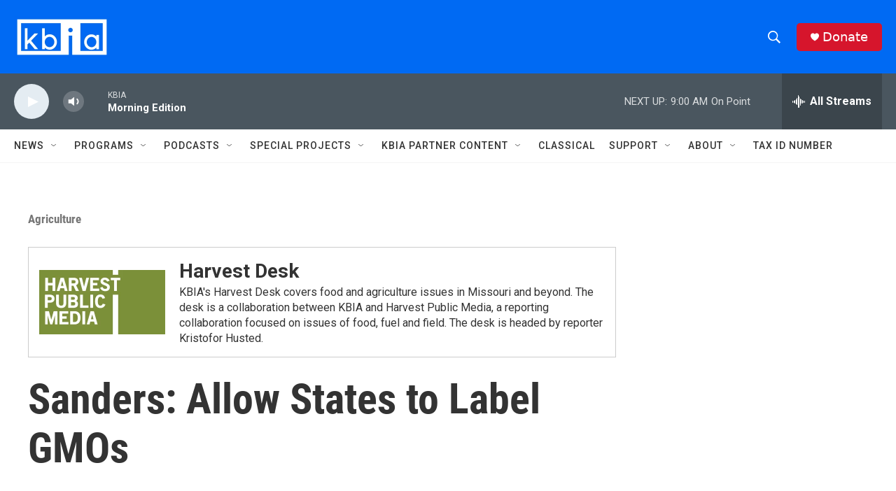

--- FILE ---
content_type: text/html; charset=utf-8
request_url: https://www.google.com/recaptcha/api2/aframe
body_size: 264
content:
<!DOCTYPE HTML><html><head><meta http-equiv="content-type" content="text/html; charset=UTF-8"></head><body><script nonce="bpxOa6b1iXMDpAfi20Lepw">/** Anti-fraud and anti-abuse applications only. See google.com/recaptcha */ try{var clients={'sodar':'https://pagead2.googlesyndication.com/pagead/sodar?'};window.addEventListener("message",function(a){try{if(a.source===window.parent){var b=JSON.parse(a.data);var c=clients[b['id']];if(c){var d=document.createElement('img');d.src=c+b['params']+'&rc='+(localStorage.getItem("rc::a")?sessionStorage.getItem("rc::b"):"");window.document.body.appendChild(d);sessionStorage.setItem("rc::e",parseInt(sessionStorage.getItem("rc::e")||0)+1);localStorage.setItem("rc::h",'1768908101170');}}}catch(b){}});window.parent.postMessage("_grecaptcha_ready", "*");}catch(b){}</script></body></html>